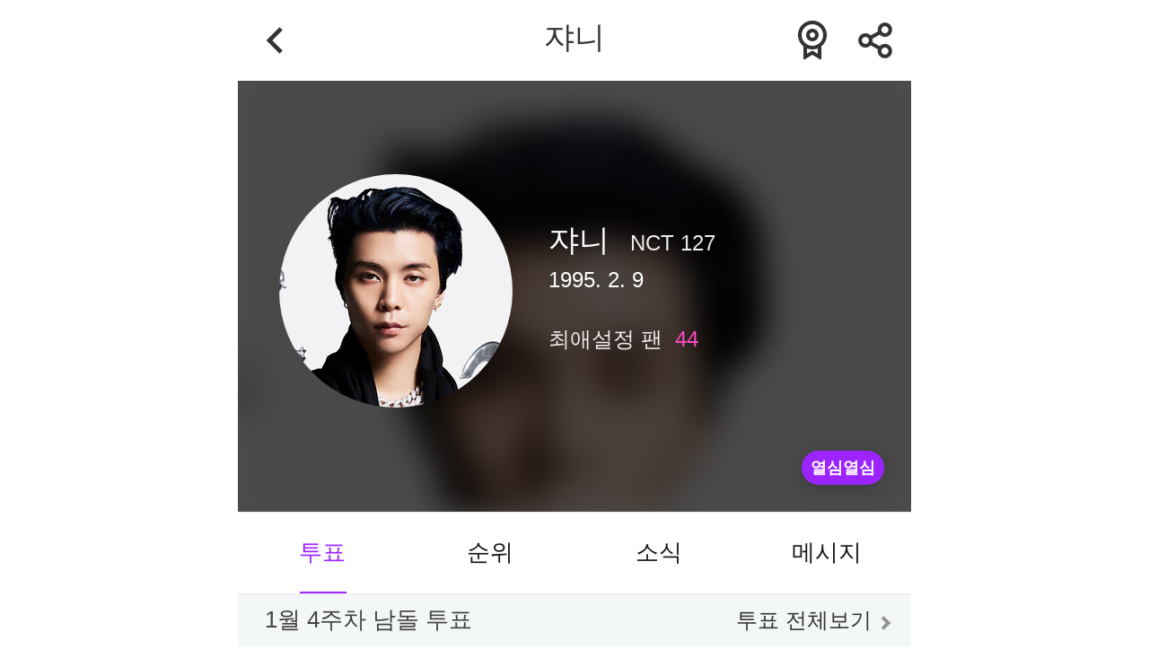

--- FILE ---
content_type: text/html; charset=UTF-8
request_url: https://idolpick.donga.com/idol/love_idol.php?m=poll&idx=1639904&query=%EC%9F%88%EB%8B%88
body_size: 9596
content:
<!DOCTYPE html>
<html lang="ko">
<head>
    <title>아이돌픽</title>
    <meta property="og:title" content="아이돌픽" />
    <meta http-equiv="Content-Type" content="text/html; charset=utf-8" />
    <meta http-equiv="X-UA-Compatible" content="IE=edge" />
    <meta name="description" content="" />
    <meta property="og:title" content="쟈니 | 아이돌픽(idolpick)" />
<meta property='og:image' content='https://dimg.donga.com/a/600/0/90/5/carriage/NEWS/content/IDOLPICK/Profile/2019/02/15/20190215174409.jpg'/>
<meta property='og:image:width' content='600' />
<meta property='og:image:height' content='315' />
<meta property="og:type" content="article">
<meta property="og:site_name" content="idolpick.donga.com" />
<meta property="og:description" content="">
<meta property='og:url' content='https://idolpick.donga.com/idol/love_idol.php?m=poll&idx=1639904&query=%EC%9F%88%EB%8B%88'><meta name='twitter:url' content='https://idolpick.donga.com/idol/love_idol.php?m=poll&idx=1639904&query=%EC%9F%88%EB%8B%88' />
<meta name="twitter:card" content="summary_large_image" />
<meta name="twitter:image:src" content="https://dimg.donga.com/carriage/NEWS/content/IDOLPICK/Profile/2019/02/15/20190215174409.jpg" />
<meta name="twitter:site" content="@dongamedia" />
<meta name="twitter:description" content="" />
<meta name="twitter:title" content="쟈니 | 아이돌픽(idolpick)" />

    <link rel='stylesheet' type='text/css' href='https://image.donga.com/idolpick2019/pc/css/style.css?t=2024050217' />
    <link rel="shortcut icon" href="https://image.donga.com/idolpick2019/m/images/common/favicon.png" />
    <script type="text/javascript" src="https://image.donga.com/donga/js.v.1.0/jquery-latest.js"></script>
    <script type="text/javascript" src="https://image.donga.com/donga/js.v.1.0/jquery-ui.js"></script>
    <script type="text/javascript" src="https://image.donga.com/donga/js.v.1.0/jquery-cookie.js"></script>
    <script type="text/javascript" src="https://image.donga.com/donga/js.v.2.0/donga_ui.js"></script>
    <script type="text/javascript" src="https://image.donga.com/donga/js.v.2.0/slick.js"></script>
    <script type='text/javascript' src='https://image.donga.com/donga/js.v.1.0/donga.js'></script>
    <script src="https://cdnjs.cloudflare.com/ajax/libs/waypoints/4.0.1/jquery.waypoints.min.js"></script>
    <script src="https://image.donga.com/idolpick2019/m/js/jquery.countup.js"></script>
    <script src="//translate.google.com/translate_a/element.js?cb=googleTranslateElementInit"></script>
    <script type="text/javascript" src="https://image.donga.com/donga/js.v.1.0/GAbuilder.js?t=20230628"></script>
    <script type="text/javascript">
        gabuilder = new GAbuilder('GTM-W73ZQFV') ;
        let pageviewObj = {};
        gabuilder.GAScreen(pageviewObj);
    </script>
</head>
<body>
    <!-- Google Tag Manager (noscript) -->
    <noscript><iframe src="https://www.googletagmanager.com/ns.html?id=GTM-W73ZQFV"
    height="0" width="0" style="display:none;visibility:hidden"></iframe></noscript>
    <!-- End Google Tag Manager (noscript) -->
    <script>
        

        function setCookie(cookie_name, value) {
            var date = new Date();

            var exdate = new Date(date.getFullYear(), date.getMonth(), date.getDate(), 23, 59, 59);
            var cookie_value = escape(value) + ';    expires=' + exdate.toUTCString();
            document.cookie = cookie_name + '=' + cookie_value;
        }

        function getCookie(cookie_name) {
            var x, y;
            var val = document.cookie.split(';');

            for (var i = 0; i < val.length; i++) {
                x = val[i].substr(0, val[i].indexOf('='));
                y = val[i].substr(val[i].indexOf('=') + 1);
                x = x.replace(/^\s+|\s+$/g, '');
                if (x == cookie_name) return unescape(y);
            }
        }

        function deleteCookie(name, domain) {
            document.cookie = name + '=; expires=Thu, 01 Jan 1970 00:00:00 UTC; path=/; domain=' + domain + ';';
        }
    </script>
    <div id="wrap">
        <div id="header">
            <div class="sub_header">
    <a href="javascript:history.back();" class="btn_back">뒤로가기</a>
    <h1 class="title">쟈니</h1>
    <a href='#' class='btn_certification' onclick='javascript: loginPopupObj.show(); return false;'>투표인증페이지</a><a href='#' class='btn_share' onClick="javascript:return sharePopupObj.show(); $('body').css(overflow, hidden);">공유하기</a>
</div>
        </div>
        <script type='text/javascript' src='https://image.donga.com/js/kakao.link.js'></script>
<script type='text/javascript' src='https://image.donga.com/donga/js/kakao.min.js'></script>
<script type='text/javascript' src='https://image.donga.com/donga/js.v.1.0/clipboard.min.js'></script>
<script>
Kakao.init('74003f1ebb803306a161656f4cfe34c4');
function snsShare(snsTitle, snsSummary, snsImage, snsUrl, NewsGID, NewsDate, ProductID, device, host, snsKey, snsNo )
{
    var post = new Object() ;
    post.p0 = snsTitle;
    post.p1 = snsSummary;
    post.p2 = snsImage;
    post.p3 = snsUrl;
    post.p4 = NewsDate;
    post.p5 = ProductID;
    post.p6 = device;
    post.p7 = host;
    post.p8 = snsKey;
    post.p9 = snsNo;
    post.gid = NewsGID;

    var targetUrl = "/HUB/common/snssharebox.php" ;

    $.ajax({
        type : 'POST' ,
        url : targetUrl ,
        data : post ,
        dataType : 'html' ,
        error : function(result) { alert('error') ; } ,
        success : function(result) {
            $('.share_list').html(result) ;
            sharePopupObj.show();
        }
    });

    return false;
}
</script><div id="shareLayer">
    <span class="title">공유하기</span>
    <ul class="share_list">
        <li class='facebook'><a href='#' onclick="javascript:return send2SNS('facebook');"><span class='icon_facebook'>페이스북</span></a></li><li class='twitter'><a href='#' onclick="javascript:return send2SNS('twitter');"><span class='icon_twitter'>트위터</span></a></li><li class='kakaotalk'><a href='#' id='kakao_btn' onclick="javascript: sendLink(); return false;"><span class='icon_kakaotalk'>카카오톡</span></a></li>    <li class="url">
        <span class="url_inp" id="url">https://idolpick.donga.com/idol/love_idol.php?m=poll&idx=1639904&query=%EC%9F%88%EB%8B%88</span>
        <a href="#" onClick="return false;" class="btn_copyurl" data-clipboard-action="copy" data-clipboard-target="#url">URL복사</a>
        <span class="txt" id="urlTxt" >URL주소가 <em>복사</em>되었습니다.</span>
    </li>
    <script>
        var clipboard_url = new ClipboardJS('.btn_copyurl');

        clipboard_url.on('success', function(e) {
            $('#urlTxt').show();
            $('#urlTxt').delay(1000).fadeOut('fast');
        });

        clipboard_url.on('error', function(e) {
//                    console.log(e);
        });
    </script>
    </ul>
    <a href="#" class="btn_close" onClick="javascript:return sharePopupObj.hide();">닫기</a>
</div>
<script>
function send2SNS ( media )
{
    var url = "https://idolpick.donga.com/idol/love_idol.php?m=poll&idx=1639904&query=%EC%9F%88%EB%8B%88" ;
    switch(media)
    {
        case "facebook":
            url = 'https://www.facebook.com/sharer.php?u=' + encodeURIComponent(url) ;
            break;
        case "twitter":
            var title = '쟈니 | 아이돌픽(idolpick)';
            url =  'https://twitter.com/share?text=' + encodeURIComponent(title) + '&url='+ encodeURIComponent(url) ;
            break;
        case "band":
            var title = '쟈니 | 아이돌픽(idolpick)';
            var msg = title + ' ' + url ;
            url = "https://band.us/plugin/share?body="+ encodeURIComponent(msg) +"&route=news.donga.com" ;
            break;
        case "google":
            var title = '쟈니 | 아이돌픽(idolpick)';
            url = 'https://plus.google.com/share?url=' + encodeURIComponent(url) + "&t=" + encodeURIComponent(title);
            break;
        case "kakaostory":
            url = "https://story.kakao.com/share?url=" + encodeURIComponent(url) ;
            break;
    }
    if ( url != "" )
    {
        window.open(url, '_SNS', "width=860, height=500, scrollbars=yes, resizable=yes") ;
    }
    return false;
}
</script><script type='text/javascript'>
function sendLink() {
    Kakao.Link.sendDefault({
      objectType: 'feed',
      content: {
        title: '쟈니 | 아이돌픽(idolpick)',
        description: '',
        imageUrl: 'https://dimg.donga.com/carriage/NEWS/content/IDOLPICK/Profile/2019/02/15/20190215174409.jpg',
        link: {
          mobileWebUrl: 'https://idolpick.donga.com/idol/love_idol.php?m=poll&idx=1639904&query=%EC%9F%88%EB%8B%88',
          webUrl: 'https://idolpick.donga.com/idol/love_idol.php?m=poll&idx=1639904&query=%EC%9F%88%EB%8B%88'
        }
      }
    });
  }
</script><script></script>
<script>
    $(document).ready( function() {
        window.sharePopupObj = Popup( $( '#shareLayer' ), {
            vertical: 'center',
            horizontal: 'center'
        });

        $('.share_list .icon_facebook').on('click',function(){
            sharePopupObj.hide();
        });

        $('.share_list .icon_twitter').on('click',function(){
            sharePopupObj.hide();
        });

        $('.share_list .icon_kakaotalk').on('click',function(){
            sharePopupObj.hide();
        });
    });
</script>
        <script>
    $(document).ready(function(){
        var menuOffset = $( '#container' ).offset();
        $( window ).scroll( function() {
            if ( $( document ).scrollTop() > menuOffset.top ) {
                $( '#header' ).addClass( 'fix' );
            }
            else {
                $( '#header' ).removeClass( 'fix' );
            }
        });
    });
</script><script>
    $(document).ready(function(){ 
        var munuOffset = $( '.fav_tab' ).offset();

$( window ).scroll( function() {
    if ( $( document ).scrollTop() > munuOffset.top ) {
        $( '.fav_tab' ).addClass( 'fix' );
        $( '.ranking_cont' ).css( 'margin-top' , '53px' );
    }
    else {
        $( '.fav_tab' ).removeClass( 'fix' );
        $( '.ranking_cont' ).css( 'margin-top' , '0' );
    }
});
    
        $('.fav_top .btn_pop').on('click',function(){
            var postdata = {
                idx: 1639904
            };
            
            $.ajax({
                type: "POST",
                url: "https://idolpick.donga.com/idol/love_idol_zeal.php",
                data: postdata,
                dataType: "html",
                error  : function (result) { alert("error #1"); } ,
                success: function (result) {
                    if( result == "invalid parameter" )
                    {
                        alert("잘못된 접근입니다. #1");
                    }
                    else
                    {
                        $('#month_popup').html(result);
                        monthPopupObj.show();
                    }
                }
            });
            return false;
        });
    });
</script>
<div id="container" class="favorite">
    <div id="content">
        <div class="fav_top">
    
    <div class="top_bg" style="background:url(https://dimg.donga.com/a/750/480/90/1/carriage/NEWS/content/IDOLPICK/Profile/2019/02/15/20190215174409.jpg) no-repeat 0 0;background-size:cover;background-position:top;"></div>
    <div class="fav_info">
        <div class="thumb"><img src="https://dimg.donga.com/a/260/260/90/1/carriage/NEWS/content/IDOLPICK/Profile/2019/02/15/20190215174409.jpg" alt="" /></div>
        <div class="cont_info">
            <span class="name">쟈니</span>
            <span class='group'>NCT 127</span>
            <span class='birth'>1995. 2. 9</span>
            <span class="fan">최애설정 팬<em>44</em></span>
        </div>
    </div>
    <button class="btn_pop">열심열심</button>
</div>
        <div class="fav_tab">
            <ul class="tab_menu">
                <li><a href="#" onclick="uReplace('https://idolpick.donga.com/idol/love_idol.php?m=poll&idx=1639904&query=쟈니'); return false;" class='on'>투표</a></li>
                <li><a href="#" onclick="uReplace('https://idolpick.donga.com/idol/love_idol.php?m=ranking&idx=1639904&query=쟈니'); return false;">순위</a></li>
                <li><a href="#" onclick="uReplace('https://idolpick.donga.com/idol/love_idol.php?m=news&idx=1639904&query=쟈니'); return false;">소식</a></li>
                <li><a href="#" onclick="uReplace('https://idolpick.donga.com/idol/love_idol.php?m=msg&idx=1639904&query=쟈니'); return false;">메시지</a></li>
            </ul>
        </div>
        <div class='ranking_cont'><div class='list'><div class='tit_box'><span class='tit'>1월 4주차 남돌 투표</span><a href='https://idolpick.donga.com/poll/poll.php?m=5' class='btn_vote'>투표 전체보기</a></div><div class='info_box'><span class='num'></span><div class='thumb'><a href='https://idolpick.donga.com/idol/love_idol.php?m=poll&idx=1639904&query=쟈니'><img src='https://dimg.donga.com/a/120/120/90/1/carriage/NEWS/content/IDOLPICK/Profile/2019/02/15/20190215174409.jpg' alt='쟈니' /></a></div><div class='cont_info'><span class='name'><a href='https://idolpick.donga.com/idol/love_idol.php?m=poll&idx=1639904&query=쟈니'>쟈니<span class='group'>NCT</span></a></span><span class='count' id='pick_cnt_798632'>0</span><span class='per'><span class='bg' style='width:0%;'></span></span></div><button class='btn_vote on' onclick='javascript: loginPopupObj.show(); return false;'>투표하기</button></div></div></div>
        
        <span class="vote_complete"></span>
        <span class="pick_none">보유한 PICK이 없습니다.<a href="https://idolpick.donga.com/point/charge.php">PICK 충전하기</a></span>
    </div>
</div>
<div id='month_popup'></div>
<div id="del_popup">
    <div class="txt">댓글을 삭제하시겠습니까?</div>
    <div class="btn_area">
        <span class="btn_cancel">취소</span><span class="btn_confirm">확인</span>
    </div>
</div>        <div id="login_popup">
    <div class="logo">
        <a href="https://idolpick.donga.com/index.php"><img src="https://image.donga.com/idolpick2019/m/images/common/logo.png" alt="idolpick"></a>
    </div>
    <div class="con">
        <p>계속하려면<br/>로그인이 필요해요 :)</p>
        <ul class="share_list">
            <li class="kakaotalk"><a href="https://secure.donga.com/membership/join_sns.php?sid=3&gourl=https%3A%2F%2Fidolpick.donga.com%2Fidol%2Flove_idol.php%3Fm%3Dpoll%26idx%3D1639904%26query%3D%25EC%259F%2588%25EB%258B%2588"><span class="icon_kakaotalk">카카오톡</span></a></li>
            <li class="naver"><a href="https://secure.donga.com/membership/join_sns.php?sid=4&gourl=https%3A%2F%2Fidolpick.donga.com%2Fidol%2Flove_idol.php%3Fm%3Dpoll%26idx%3D1639904%26query%3D%25EC%259F%2588%25EB%258B%2588"><span class="icon_naver">네이버</span></a></li>
            <li class='google'><a href='https://secure.donga.com/membership/join_sns.php?sid=5&gourl=https%3A%2F%2Fidolpick.donga.com%2Fidol%2Flove_idol.php%3Fm%3Dpoll%26idx%3D1639904%26query%3D%25EC%259F%2588%25EB%258B%2588'><span class='icon_google'>구글</span></a></li>
            <li class="twitter"><a href="https://secure.donga.com/membership/join_sns.php?sid=2&gourl=https%3A%2F%2Fidolpick.donga.com%2Fidol%2Flove_idol.php%3Fm%3Dpoll%26idx%3D1639904%26query%3D%25EC%259F%2588%25EB%258B%2588"><span class="icon_twitter">트위터</span></a></li>
            <li class='facebook'><a href='https://secure.donga.com/membership/join_sns.php?sid=1&gourl=https%3A%2F%2Fidolpick.donga.com%2Fidol%2Flove_idol.php%3Fm%3Dpoll%26idx%3D1639904%26query%3D%25EC%259F%2588%25EB%258B%2588#_=_'><span class='icon_facebook'>페이스북</span></a></li>
        </ul>
        <div id='appleid-signin' class='signin-button' data-color='black' data-border='true' data-type='sign in'>
            <a href='https://secure.donga.com/membership/join_sns.php?sid=6&gourl=https%3A%2F%2Fidolpick.donga.com%2Fidol%2Flove_idol.php%3Fm%3Dpoll%26idx%3D1639904%26query%3D%25EC%259F%2588%25EB%258B%2588'><img src='https://image.donga.com/trotpick2019/m/images/common/apple_button.png' alt='Apple로 로그인' /></a>
        </div>
        <span class="btn_close">다음에 할게요</span>
    </div>
</div>
        <div id="basic_popup">
            <p>해당 메뉴는 아이돌픽 앱에서<br />이용할 수 있습니다.</p>
            <span class="btn_confirm"></span>
        </div>
        <div id="footer">
    <div class="company">
        <span class="txt">(주)동아닷컴 대표이사 : 신석호</span><span class="txt_bar">|</span><span class="txt">사업자등록번호 : 101-81-75666</span>
    </div>
    <div class="company add_tel">
        <span class="addr">주소 : 서울특별시 서대문구 충정로 29</span><span class="txt_bar">|</span><span class="tel">고객센터 : 02-360-0400(4번)</span>
    </div>
    <div><a href="https://idolpick.donga.com/members/policy/service.php">이용약관</a> <span class="txt_bar">|</span> <a href="https://idolpick.donga.com/members/policy/privacy.php"><strong>개인정보처리방침</strong></a></div>
    <p class="copy_txt">Copyright by <a href="https://www.donga.com/" target="_blank">dongA.com</a> All rights reserved.</p>
</div>

    </div>

    <!-- 20220207 추가 -->
    <!-- 삭제 팝업 -->
    <div id="basic_popup02" class="basic_popup">
        <p>댓글을 삭제하시겠습니까?</p>
        <div class="btn_area">
            <span class="btn_cancel">취소</span><span class="btn_confirm">확인</span>
        </div>
    </div>
    <!-- //삭제 팝업 -->
    <!-- 차단 팝업 -->
    <div id="basic_popup03" class="basic_popup">
        <p>작성자를 차단하시겠습니까?</p>
        <div class="txt">이제 해당 회원이 쓴 모든 댓글을<br />확인할 수 없습니다</div>
        <div class="btn_area">
            <span class="btn_cancel">취소</span><span class="btn_confirm">차단</span>
        </div>
    </div>
    <!-- //차단 팝업 -->
    <!-- 차단 해제 팝업 -->
    <div id="basic_popup04" class="basic_popup">
        <p>작성자를 차단 해제<br />하시겠습니까?</p>
        <div class="txt">이제 해당 회원이 쓴 모든 댓글을<br />확인할 수 있습니다.</div>
        <div class="btn_area">
            <span class="btn_cancel">취소</span><span class="btn_confirm">차단 해제</span>
        </div>
    </div>
    <!-- //차단 해제 팝업 -->
    <!-- 신고 접수 완료 팝업 -->
	<div id="declare_popup" class="basic_popup">
		<p></p>
		<div class="btn_area">
			<span class="btn_confirm">확인</span>
		</div>
	</div>
    <!-- //신고 접수 완료 팝업 -->

    <script>
        
        var f_return = window.location.toString().indexOf("#_=_");
        if(f_return > 0)
        {
            window.location = window.location.toString().substring(0, f_return);
        }

        $(document).ready( function() {
            window.delPopupObj = Popup( $( '#basic_popup02' ), {
                vertical: 'center',
                horizontal: 'center'
            });

            window.basicPopupObj = Popup( $( '#basic_popup' ), {
                vertical: 'center',
                horizontal: 'center'
            });

            window.loginPopupObj = Popup( $( '#login_popup' ), {
                vertical: 'center',
                horizontal: 'center',
                effect: 'blind',
                direction: 'down'
            });

            $('#login_popup .btn_close').on('click',function(){
                loginPopupObj.hide();
                return false;
            });

            window.idolPopupObj = Popup( $( '#idol_search_layer' ), {
                vertical: 'center',
                horizontal: 'center',
                effect: 'slide',
                direction: 'right'
            });

            $('#idol_search_layer .btn_back').on('click',function(){
                idolPopupObj.hide();
                $('body').removeClass('scroll_off').off('scroll touchmove mousewheel');
                return false;
            });

            window.servicePopupObj = Popup( $( '#service_popup' ), {
                vertical: 'center',
                horizontal: 'center',
                effect: 'clip'
            });

            $('#service_popup .btn_close').on('click',function(){
                servicePopupObj.hide();
                return false;
            });

            window.privacyPopupObj = Popup( $( '#privacy_popup' ), {
                vertical: 'center',
                horizontal: 'center',
                effect: 'clip'
            });

            $('#privacy_popup .btn_close').on('click',function(){
                privacyPopupObj.hide();
                return false;
            });

            window.receivePopupObj = Popup( $( '#receive_popup' ), {
                vertical: 'center',
                horizontal: 'center',
                effect: 'clip'
            });

            $('#receive_popup .btn_close').on('click',function(){
                receivePopupObj.hide();
                return false;
            });

            $('#idol').on('click',function(){
                idolPopupObj.show();
                return false;
            });

            $('.btn_search').on('click',function(){
                idolPopupObj.show();
                $('body').addClass('scroll_off').on('scroll touchmove mousewheel', function(e){
                    e.preventDefault();
                });
                return false;
            });

            $('.agree_list .service').on('click',function(){
                servicePopupObj.show();
                // return false;
            });

            $('.agree_list .privacy').on('click',function(){
                privacyPopupObj.show();
                // return false;
            });

            $('.agree_list .receive').on('click',function(){
                receivePopupObj.show();
                // return false;
            });

            window.monthPopupObj = Popup( $( '#month_popup' ), {
                vertical: 'center',
                horizontal: 'center'
            });

            $('#basic_popup02 .btn_cancel').on('click',function(){
                delPopupObj.hide();
                return false;
            });

            $('.msg_cont .text_box .text #txt').on('click',function(){
                loginPopupObj.show();
            });

            // 20220223 수정 
            $(document).mouseup(function (e){
                var elem = $(".btn_more");
                if(elem.has(e.target).length === 0){
                    elem.next().removeClass('on');
                }
            });
            
<!-- 20220207 추가 -->
            //삭제 팝업
            window.deletePopupObj = Popup( $( '#basic_popup02' ), {
                vertical: 'center',     /* top, bottom, center */
                horizontal: 'center'  /* left, right, center */
            });
            

            //차단 팝업
            window.blockPopupObj = Popup( $( '#basic_popup03' ), {
                vertical: 'center',     /* top, bottom, center */
                horizontal: 'center'  /* left, right, center */
            });
            

            //차단 해제 팝업
            window.blockPopupObj02 = Popup( $( '#basic_popup04' ), {
                vertical: 'center',     /* top, bottom, center */
                horizontal: 'center'  /* left, right, center */
            });
        });

        $(document).on("click", ".btn_more", function(){
            $('.btn_more').next().removeClass('on');
            $(this).next().addClass('on');

            $('.more_popup01').on('click',function(){
                deletePopupObj.show();
                $('.btn_more').next().removeClass('on');
            });
            $('#basic_popup02 .btn_cancel').on('click',function(){
                deletePopupObj.hide();
            });

            $('.more_popup02 .btn_block').on('click',function(){
                blockPopupObj.show();
                $('.btn_more').next().removeClass('on');
            });
            $('#basic_popup03 .btn_cancel').on('click',function(){
                blockPopupObj.hide();
            });

            $('.more_popup03 .btn_block_off').on('click',function(){
                blockPopupObj02.show();
                $('.btn_more').next().removeClass('on');
            });
            $('#basic_popup04 .btn_cancel').on('click',function(){
                blockPopupObj02.hide();
            });
        });
<!-- //20220207 추가 -->

        $('#idol_search_layer .header_wrap #search').on('keyup',function(){
            var query = $(this).val();

            if( query.length >= 1 )
            {
                autoSearch(this, "");
            }
            else
            {
                $("#idol_search_layer .con").html("");
            }
        });

        $("#search").on('search', function(){
            $("#idol_search_layer .con").html("");
        });

        function autoSearch( obj, m )
        {
            var query = $(obj).val();

            $.ajax({
                url: 'https://idolpick.donga.com/search.php',
                type: 'GET',
                dataType : 'json',
                contentType: "application/json",
                data: { query : query },
                success:function(result){
                    var res_cnt = result.length ;

                    if( res_cnt > 0 )
                    {
                        var res = '';
                        for( var i = 0; i < res_cnt; i++ )
                        {
                            res += "<div class='list'>";

                            // if( m == "poll" ) res += "<a href='https://idolpick.donga.com/idol/love_idol.php?m=poll&idx=" + result[i].cid + "&query=" + result[i].name1 + "'>";

                            res += "<a href='#' onClick='javascript: return choiceIdol(\""+m+"\",\""+result[i].cid+"\",\""+result[i].name1+"\", \""+result[i].name2+"\",\""+result[i].image+"\",\""+result[i].clike+"\");'>";
                            res += "<div class='thumb'><img src='"+ result[i].image +"' alt='' /></div>";
                            res += "<div class='cont_info'>";
                            res += "<div class='name_box'>";
                            res += "<span class='name_kor'>"+ result[i].name1 +"</span>";
                            res += "<span class='name_eng'>"+ result[i].name2 +"</span>";
                            res += "</div>";
                            res += "<div class='radio_box'>";
                            res += "<span class='member'>"+ result[i].clike +"</span>";
                            res += "<div class='radio_con'>";
                            // res += "<input type='radio' id='radio"+i+"' name='idol' onClick='javascript: return choiceIdol(\""+m+"\",\""+result[i].cid+"\",\""+result[i].name1+"\", \""+result[i].name2+"\",\""+result[i].image+"\",\""+result[i].clike+"\");'/><label for='radio"+i+"'><span>최애 아이돌 선택하기</span></label>";
                            res += "<input type='radio' id='radio"+i+"' name='idol'/><label for='radio"+i+"'><span>최애 아이돌 선택하기</span></label>";
                            res += "</div>";
                            res += "</div>";
                            res += "</div>";

                            if( m == "poll" ) res += "</a>";

                            res += "</div>";
                        }

                        $("#idol_search_layer .con").html("<div class='list_type02'>" + res + "</div>");
                    }
                    else
                    {
                        $("#idol_search_layer .con").html("<p>해당 검색어는 존재하지 않습니다.</p>");
                    }
                }
            });
        }

        function choiceIdol( m, cid, name1, name2, image, clike )
        {
            if( m == "poll" )
            {
                location.href = "https://idolpick.donga.com/idol/love_idol.php?m=poll&idx=" + cid + "&query=" + name1;
            }
            else
            {
                idolPopupObj.hide();

                $(".input_box #idol").val(name1);
                $(".input_box #idolid").val(cid);
                $(".idol_love #searchRes").html("<div class='list'><div class='thumb'><img src='"+image+"' alt='' /></div><div class='cont_info'><div class='name_box'><span class='name_kor'>"+name1+"</span><span class='name_eng'>"+name2+"</span></div><div class='radio_box'><span class='member'>"+clike+"</span><div class='radio_con'><input type='radio' id='idol_sel' name='idol_sel' checked /><label for='idol_sel'><span>최애 아이돌 선택하기</span></label></div></div></div></div>");

                if( m == "login" )
                {
                    $('#idol_ok').val('ok');

                    if( $('#nick_ok').val() == "ok" && $('#idol_ok').val() == "ok" && $('#check_all').is(':checked') )
                    {
                        $(".btn_complete").attr("class", "btn_complete on");
                        $(".btn_complete").attr("onclick", "sns_join_summit();");
                    }
                    else
                    {
                        $(".btn_complete").attr("class", "btn_complete");
                        $(".btn_complete").attr("onclick",'').unbind('click');
                    }
                }
                else if( m == "idol" )
                {
                    $(".btn_complete").attr("onclick", "idol_join_summit();");
                }
            }

            return false;
        }

        function like_save(id)
        {
            var postdata = {
                mode: 'like',
                commentid: $('#'+id+'_commentid').val()
            };

            $.ajax({
                type: "POST",
                url: "https://idolpick.donga.com/comment/comment_write.php",
                data: postdata,
                dataType: "html",
                error  : function (result) { alert("error #1"); } ,
                success: function (result) {
                    if( result == "ok" )
                    {
                        $('#'+id+'_like').attr("class", "like on");

                        var n = stringNumberToInt($('#'+id+'_like_num').val());
                        n += 1;

                        $('#'+id+'_like_num').val(n);

                        if( n >= 10000 )
                        {
                            n = n * 0.0001;
                            n = Math.floor(n*10)/10;
                            n = n + '만';
                        }
                        else if( n >= 1000 )
                        {
                            n = Math.floor(n * 0.001);
                            n = n + '천';
                        }

                        $('#'+id+'_like').html(n);
                    }
                    else if( result == "del" )
                    {
                        $('#'+id+'_like').attr("class", "like");

                        var n = stringNumberToInt($('#'+id+'_like_num').val());
                        n -= 1;

                        $('#'+id+'_like_num').val(n);

                        if( n >= 10000 )
                        {
                            n = n * 0.0001;
                            n = Math.floor(n*10)/10;
                            n = n + '만';
                        }
                        else if( n >= 1000 )
                        {
                            n = Math.floor(n * 0.001);
                            n = n + '천';
                        }

                        $('#'+id+'_like').html(n);
                    }
                    else if( result == "login" )
                    {
                        alert('로그인 후 이용 가능합니다.');
                        location.reload();
                    }
                    else if( result == "noMatch" )
                    {
                        alert('잘못된 접근입니다. #2');
                    }
                    else if( result == "noid" )
                    {
                        alert('잘못된 접근입니다. #3');
                    }
                    else if( result == "error" )
                    {
                        alert('오류가 발생하였습니다. 잠시 후 다시 시도해주세요.');
                    }
                    else if (result == 'invalid user')
                    {
                        alert('invalid user') ;
                        location.reload();
                    }
                    else
                    {
                        alert("error #2");
                    }

                    return false;
                }
            });
        }

        function reply_delete(id)
        {
            $("#basic_popup02 .btn_area .btn_confirm").off("click");

            $("#basic_popup02 .btn_area .btn_confirm").on("click",function(){
                var postdata = {
                    mode: 'delete',
                    commentid: $('#'+id+'_commentid').val()
                };

                $.ajax({
                    type: "POST",
                    url: "https://idolpick.donga.com/comment/comment_write.php",
                    data: postdata,
                    dataType: "html",
                    error  : function (request,status,error) { alert("code = "+ request.status + " message = " + request.responseText + " error = " + error); } ,
                    success: function (result) {
                        if( result == "ok" )
                        {
                            location.reload();
                        }
                        else if( result == "login" )
                        {
                            alert('로그인 후 이용 가능합니다.');
                            location.reload();
                        }
                        else if( result == "noid" )
                        {
                            alert('잘못된 접근입니다. #2');
                        }
                        else if( result == "error" )
                        {
                            alert('오류가 발생하였습니다. 잠시 후 다시 시도해주세요.');
                        }
                        else if (result == 'invalid user')
                        {
                            alert('invalid user') ;
                            location.reload();
                        }
                        else
                        {
                            alert("error #2");
                        }
                    }
                });
            });

            return false;
        }

        function reply_block(m, site, id)
        {
            if ( m == "block" ) var popup = "basic_popup03" ;
            else if ( m == "cancel" ) var popup = "basic_popup04" ;

            $("#"+popup+" .btn_area .btn_confirm").off("click");

            $("#"+popup+" .btn_area .btn_confirm").on("click",function(){
                var postdata = {
                    mode: m,
                    bs: site,
                    bi: id
                };

                $.ajax({
                    type: "POST",
                    url: "https://idolpick.donga.com/comment/comment_write.php",
                    data: postdata,
                    dataType: "html",
                    error  : function (request,status,error) { alert("code = "+ request.status + " message = " + request.responseText + " error = " + error); } ,
                    success: function (result) {
                        if( result == "ok" )
                        {
                            location.reload();
                        }
                        else if (result == 'wrongParam')
                        {
                            alert('오류가 발생했습니다. 잠시후 다시 시도해주세요.') ;
                            location.reload();
                        }
                        else if (result == 'invalid user')
                        {
                            alert('invalid user') ;
                            location.reload();
                        }
                        else if (result == 'error')
                        {
                            alert("error #1");
                            location.reload();
                        }
                        else if (result == 'error2')
                        {
                            alert("error #2");
                            location.reload();
                        }
                        else
                        {
                            alert("error #3");
                            location.reload();
                        }
                    }
                });
            });

            return false;
        }

        function stringNumberToInt(stringNumber)
        {
            return parseInt(stringNumber.replace(/,/g , ''));
        }

        var vote = 0;
        var beforeidx = 0;
        var timer;
        function pickVote2( id, idx, pid, type, idol, title, s, voteIdx , usingP )
        {
            // console.log(idx + "," + pid + "," + type + "," + idol + "," + title + "," + s + "," + voteIdx + "," + usingP ) ;
            if ( usingP == 0 )
            {
                event_make2(id , "", "", "point zero") ;
                return false ;
            }

            var postdata = {
                idx: idx,
                pid: pid,
                type: type,
                idol: idol,
                title: title,
                voteIdx: voteIdx,
                usingP: usingP
            };

            $.ajax({
                type: "POST",
                url: "https://idolpick.donga.com/poll/poll.php",
                data: postdata,
                dataType: "html",
                error  : function (result) {
                    alert("error#4") ;
                    location.reload() ;
                } ,
                success: function (result) {
                    var tmp = result.split("|") ;
                    result = tmp[0] ;
                    if( result == "success" )
                    {
                        event_make2(id , idx, usingP, "success") ;
                    }
                    else if( result == "invalid parameter" )
                    {
                        alert("잘못된 접근입니다. #1");
                        location.reload();
                    }
                    else if( result == "invalid user" )
                    {
                        alert("잘못된 접근입니다. #2");
                        location.reload();
                    }
                    else if( result == "invalid time" )
                    {
                        alert("투표가 마감되었습니다.");
                        location.reload();
                    }
                    else if( result == "invalid pickCnt" )
                    {
                        alert("목표 스타픽을 초과하였습니다.");
                        location.reload();
                    }
                    else if( result == "lack pick" )
                    {
                        event_make2(id , "", "", "lackpick");
                    }
                    else if( result == "lack pick Star" )
                    {
                        event_make2(id , "", "", "lackpickStar");
                    }
                    else if( result == "fail" )
                    {
                        alert("오류가 발생하였습니다. 잠시후 다시 이용해주십시요.") ;
                        location.reload() ;
                    }
                    else if ( result == "notVote" )
                    {
                        alert("유효하지 않은 투표입니다.") ;
                    }
                    else
                    {
                        alert(result);
                        location.reload();
                    }
                }
            });

            return false;
        }

        function event_make2( id, idx, num, status )
        {
            if( status == "success" )
            {
                $('.vote_complete').html('투표 '+ num + 'PICK이 완료됐습니다!');
                $('.vote_complete').addClass('on');

                setTimeout(function(){
                    location.reload() ;
                },1000);
            }
            else if( status == "lackpick" )
            {
                $('.pick_none').html('보유한 PICK이 부족합니다.<a href=\'https://idolpick.donga.com/point/charge.php\'>PICK 충전하기</a>');
                $('.pick_none').fadeIn('fast').addClass('on');

                setTimeout(function(){
                    $('.pick_none').fadeOut('slow').removeClass('on');
                },4000);
            }
            else if( status == "lackpickStar" )
            {
                $('.pick_none').html('보유 스타픽이 부족합니다. <a href=\'https://idolpick.donga.com/point/charge.php?p=2\'>PICK 충전하기</a>');
                $('.pick_none').fadeIn('fast').addClass('on');

                setTimeout(function(){
                    $('.pick_none').fadeOut('slow').removeClass('on');
                },4000);
            }
            else if( status == "point zero" )
            {
                $('.pick_none').html('사용할 픽을 입력해 주세요.');
                $('.pick_none').fadeIn('fast').addClass('on');

                setTimeout(function(){
                    $('.pick_none').fadeOut('slow').removeClass('on');
                },1500);
            }
            else
            {
                $('.pick_none').html('사용할 픽을 입력해 주세요.');
                $('.pick_none').fadeIn('fast').addClass('on');

                setTimeout(function(){
                    $('.pick_none').fadeOut('slow').removeClass('on');
                },1500);
            }

            return false ;
        }

        function installApp()
        {
            var userAgent = 'Mac OS X';

            if ( userAgent.indexOf('Android') != -1 )
            {
                window.open("https://play.google.com/store/apps/details?id=com.donga.idolpick");
            }
            else if ( userAgent.indexOf('iOS') != -1 )
            {
                window.open("https://apps.apple.com/app/id1461429755");
            }

            basicPopupObj.hide();

            return false;
        }

        function callapp( device, m, data )
        {
            if( device == "IdolpickFlagShipIOS" )
            {
                var message = {
                    func: m,
                    params: data
                };

                window.webkit.messageHandlers.idolpick_bridge.postMessage(message);
            }
            else if( device == "IdolpickFlagShipAndroid" )
            {
                var message = JSON.stringify(data);
                eval("window.idolpick_bridge." + m + "(message);");
            }
        }

        function uReplace( url )
        {
            location.replace(url);
        }

        function dDayCounter()
        {
            const KR_TIME_DIFF = 9 * 60 * 60 * 1000; // 한국시간 GMT +9:00 주기위해
            var chkDday = "02/02/2026 00:00:00" ;
            var dday = new Date(chkDday).getTime(); //디데이
            
            
            setInterval(function(){
                var curr = new Date() ;
                var utc = curr.getTime() + (curr.getTimezoneOffset() * 60 * 1000) ;
                var kr_curr = new Date(utc + KR_TIME_DIFF) ;

                var distance = dday - kr_curr;

                var d = Math.floor(distance / (1000 * 60 * 60 * 24));
                var h = Math.floor((distance % (1000 * 60 * 60 * 24)) / (1000 * 60 * 60));
                var m = Math.floor((distance % (1000 * 60 * 60)) / (1000 * 60));
                var s = Math.floor((distance % (1000 * 60)) / 1000);

                if ( s < 0 )
                {
                    if ( $('.end_date').is(':visible') ) 
                    {
                        $(".end_date").toggle();
                        alert("투표가 종료되었습니다.") ;
                        window.location.reload();
                    }
                }
                else
                {
                    // console.log( "d:"+d+" h:"+h+" m:"+m+" s:"+s);

                    if (h < 10) h = '0'+h;
                    if (m < 10) m = '0'+m;
                    if (s < 10) s = '0'+s;
        
                    var returnDday = '' ;
                    if ( d != 0 ) returnDday = returnDday + d+'일 ' ;
                    returnDday = returnDday + h+':'+m+':'+s+'</em>' ;
        
                    $('#dDayArea').html(returnDday) ;
        
                    var totalTime = 158;
                    var getT = Math.floor(distance / (1000 * 60 * 60));
                    var time = totalTime - getT;
                    var percent = Math.floor(time / totalTime * 100);
        
                    var returnProgress = "";
                    returnProgress = "<span style='width:"+ percent + "%'></span>";
        
                    $('.vote_tit .progress').html(returnProgress) ;
                }
            }, 1000);

            return false;
        }

        function googleTranslateElementInit()
        {
            new google.translate.TranslateElement({pageLanguage: 'ko', gaTrack: true, gaId: 'UA-59562926-19', multilanguagePage: true}, 'google_translate_element');
        }

        function goSetting()
        {
            var message = {
                action: "goToSetting"
            };

            callapp( "Chrome", "bridgeAction", message );
        }
    </script>
</body>
</html><script>var _GCD = '65'; </script><script src='https://dimg.donga.com/acecounter/acecounter_V70.20130719.js'></script><script>_PL(_rl);</script>